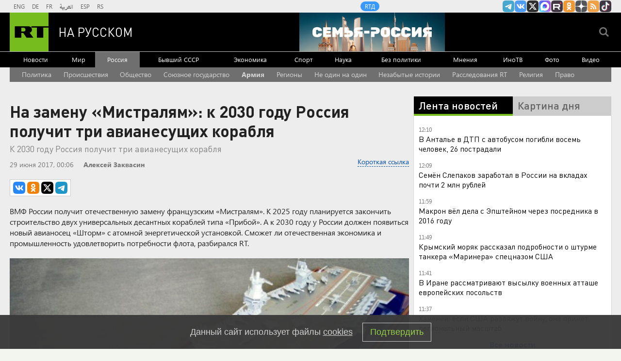

--- FILE ---
content_type: text/html
request_url: https://tns-counter.ru/nc01a**R%3Eundefined*rt_ru/ru/UTF-8/tmsec=rt_ru/747591643***
body_size: -73
content:
9B737907697F18A7X1769937063:9B737907697F18A7X1769937063

--- FILE ---
content_type: application/javascript
request_url: https://smi2.ru/counter/settings?payload=CMi7AhiJl-HDwTM6JGRkYWQzNGU4LTM3NWUtNDEwNi1hYjBkLWFlODNkYWFkYWZlOQ&cb=_callbacks____0ml3itwvx
body_size: 1507
content:
_callbacks____0ml3itwvx("[base64]");

--- FILE ---
content_type: application/javascript; charset=utf-8
request_url: https://mediametrics.ru/partner/inject/online.jsonp.ru.js
body_size: 3638
content:
callbackJsonpMediametrics( [{"id": "27542296", "image": "//mediametrics.ru/partner/inject/img/27542296.jpg", "title": "Адвокат Алешкин: Макаревича* могут лишить званий при возбуждении уголовного дела", "source": "www.osnmedia.ru", "link": "//mediametrics.ru/click;mmet/site_ru?//mediametrics.ru/rating/ru/online.html?article=27542296", "favicon": "//mediametrics.ru/favicon/www.osnmedia.ru.ico"},{"id": "60466702", "image": "//mediametrics.ru/partner/inject/img/60466702.jpg", "title": "«Энергетическое перемирие»: Путин слово сдержал, но Украина все равно осталась без света, а Киев еще и без воды", "source": "svpressa.ru", "link": "//mediametrics.ru/click;mmet/site_ru?//mediametrics.ru/rating/ru/online.html?article=60466702", "favicon": "//mediametrics.ru/favicon/svpressa.ru.ico"},{"id": "48519004", "image": "//mediametrics.ru/partner/inject/img/48519004.jpg", "title": "«Вся в морщинках»: Ксения Алферова шокировала внешним видом на свежем видео", "source": "kp.ru", "link": "//mediametrics.ru/click;mmet/site_ru?//mediametrics.ru/rating/ru/online.html?article=48519004", "favicon": "//mediametrics.ru/favicon/kp.ru.ico"},{"id": "68501605", "image": "//mediametrics.ru/partner/inject/img/68501605.jpg", "title": "Стали известны сроки запуска нового банка для подготовки НАТО к войне с РФ", "source": "www.iz.ru", "link": "//mediametrics.ru/click;mmet/site_ru?//mediametrics.ru/rating/ru/online.html?article=68501605", "favicon": "//mediametrics.ru/favicon/www.iz.ru.ico"},{"id": "26942515", "image": "//mediametrics.ru/partner/inject/img/26942515.jpg", "title": "«У планеты есть примерно двое суток»: Солнце сменило милость на гнев", "source": "kp.ru", "link": "//mediametrics.ru/click;mmet/site_ru?//mediametrics.ru/rating/ru/online.html?article=26942515", "favicon": "//mediametrics.ru/favicon/kp.ru.ico"},{"id": "73431749", "image": "//mediametrics.ru/partner/inject/img/73431749.jpg", "title": "«Уходи к маме»: Колесников выгнал жену сразу после ЗАГСа — как спасли брак?", "source": "runews24.ru", "link": "//mediametrics.ru/click;mmet/site_ru?//mediametrics.ru/rating/ru/online.html?article=73431749", "favicon": "//mediametrics.ru/favicon/runews24.ru.ico"},{"id": "35471927", "image": "//mediametrics.ru/partner/inject/img/35471927.jpg", "title": "Такое я вижу впервые. Губернатор Белгородской области заснял необычное поведения птиц во время ракетной опасности", "source": "www.kapital-rus.ru", "link": "//mediametrics.ru/click;mmet/site_ru?//mediametrics.ru/rating/ru/online.html?article=35471927", "favicon": "//mediametrics.ru/favicon/www.kapital-rus.ru.ico"},{"id": "38322762", "image": "//mediametrics.ru/partner/inject/img/38322762.jpg", "title": "Венера Аитова: «Бу көннәрдә ут йоттык…»", "source": "intertat.tatar", "link": "//mediametrics.ru/click;mmet/site_ru?//mediametrics.ru/rating/ru/online.html?article=38322762", "favicon": "//mediametrics.ru/favicon/intertat.tatar.ico"},{"id": "15275636", "image": "//mediametrics.ru/partner/inject/img/15275636.jpg", "title": "Орбан заявил, что Украина требует с ЕС 1,5 трлн долларов", "source": "ura.news", "link": "//mediametrics.ru/click;mmet/site_ru?//mediametrics.ru/rating/ru/online.html?article=15275636", "favicon": "//mediametrics.ru/favicon/ura.news.ico"},{"id": "38889380", "image": "//mediametrics.ru/partner/inject/img/38889380.jpg", "title": "В 2026 году пенсионеры смогут единовременно получить до 440 тысяч рублей", "source": "newsbash.ru", "link": "//mediametrics.ru/click;mmet/site_ru?//mediametrics.ru/rating/ru/online.html?article=38889380", "favicon": "//mediametrics.ru/favicon/newsbash.ru.ico"},{"id": "4984836", "image": "//mediametrics.ru/partner/inject/img/4984836.jpg", "title": "След ведет в Россию: родители зверски убитой в Германии женщины ищут виновных", "source": "ren.tv", "link": "//mediametrics.ru/click;mmet/site_ru?//mediametrics.ru/rating/ru/online.html?article=4984836", "favicon": "//mediametrics.ru/favicon/ren.tv.ico"},{"id": "74230788", "image": "//mediametrics.ru/partner/inject/img/74230788.jpg", "title": "Егор Бероев остался без друзей из-за поддержки СВО", "source": "kp.ru", "link": "//mediametrics.ru/click;mmet/site_ru?//mediametrics.ru/rating/ru/online.html?article=74230788", "favicon": "//mediametrics.ru/favicon/kp.ru.ico"},{"id": "59060274", "image": "//mediametrics.ru/partner/inject/img/59060274.jpg", "title": "Обвинения против Трампа, «русские девушки» Гейтса и «дикие вечеринки»: главное в «файлах» Эпштейна", "source": "www.kommersant.ru", "link": "//mediametrics.ru/click;mmet/site_ru?//mediametrics.ru/rating/ru/online.html?article=59060274", "favicon": "//mediametrics.ru/favicon/www.kommersant.ru.ico"},{"id": "14000303", "image": "//mediametrics.ru/partner/inject/img/14000303.jpg", "title": "В городе Карелии отменили все автобусы из-за мороза", "source": "ptzgovorit.ru", "link": "//mediametrics.ru/click;mmet/site_ru?//mediametrics.ru/rating/ru/online.html?article=14000303", "favicon": "//mediametrics.ru/favicon/ptzgovorit.ru.ico"},{"id": "11697435", "image": "//mediametrics.ru/partner/inject/img/11697435.jpg", "title": "Шойгу прибыл в Китай для встречи с главой МИД Китая", "source": "tvzvezda.ru", "link": "//mediametrics.ru/click;mmet/site_ru?//mediametrics.ru/rating/ru/online.html?article=11697435", "favicon": "//mediametrics.ru/favicon/tvzvezda.ru.ico"},{"id": "32202069", "image": "//mediametrics.ru/partner/inject/img/32202069.jpg", "title": "Священник из Танзании назвал доказательства существования ада - АБН 24", "source": "www.abnews.ru", "link": "//mediametrics.ru/click;mmet/site_ru?//mediametrics.ru/rating/ru/online.html?article=32202069", "favicon": "//mediametrics.ru/favicon/www.abnews.ru.ico"},{"id": "60840400", "image": "//mediametrics.ru/partner/inject/img/60840400.jpg", "title": "Сводки СВО, 1 февраля, главное: Starlink в зоне СВО отключен — это окно возможностей для ВС РФ", "source": "svpressa.ru", "link": "//mediametrics.ru/click;mmet/site_ru?//mediametrics.ru/rating/ru/online.html?article=60840400", "favicon": "//mediametrics.ru/favicon/svpressa.ru.ico"},{"id": "67654534", "image": "//mediametrics.ru/partner/inject/img/67654534.jpg", "title": "В Сердобске девушка угрожала незнакомке кольцом с выдвижным лезвием - Столица58", "source": "stolica58.ru", "link": "//mediametrics.ru/click;mmet/site_ru?//mediametrics.ru/rating/ru/online.html?article=67654534", "favicon": "//mediametrics.ru/favicon/stolica58.ru.ico"},{"id": "6336477", "image": "//mediametrics.ru/partner/inject/img/6336477.jpg", "title": "Орбан: Брюссель не учитывает позицию европейцев по вступлению Украины в ЕС", "source": "russian.rt.com", "link": "//mediametrics.ru/click;mmet/site_ru?//mediametrics.ru/rating/ru/online.html?article=6336477", "favicon": "//mediametrics.ru/favicon/russian.rt.com.ico"},{"id": "4811806", "image": "//mediametrics.ru/partner/inject/img/4811806.jpg", "title": "Народные приметы 1 февраля. Какая погода будет в этот день, такая продержится и весь месяц", "source": "vologda-poisk.ru", "link": "//mediametrics.ru/click;mmet/site_ru?//mediametrics.ru/rating/ru/online.html?article=4811806", "favicon": "//mediametrics.ru/favicon/vologda-poisk.ru.ico"},{"id": "55904289", "image": "//mediametrics.ru/partner/inject/img/55904289.jpg", "title": "Спасатели возобновили поиски пропавшей семьи Усольцевых в Красноярске", "source": "rbc.ru", "link": "//mediametrics.ru/click;mmet/site_ru?//mediametrics.ru/rating/ru/online.html?article=55904289", "favicon": "//mediametrics.ru/favicon/rbc.ru.ico"},{"id": "29120554", "image": "//mediametrics.ru/partner/inject/img/29120554.jpg", "title": "Да, скифы мы. Но не азиаты?", "source": "www.kommersant.ru", "link": "//mediametrics.ru/click;mmet/site_ru?//mediametrics.ru/rating/ru/online.html?article=29120554", "favicon": "//mediametrics.ru/favicon/www.kommersant.ru.ico"},{"id": "62569524", "image": "//mediametrics.ru/partner/inject/img/62569524.jpg", "title": "В Кузбассе задержана администратор сауны, в которой погибли пятеро подростков (ФОТО)", "source": "www.city-n.ru", "link": "//mediametrics.ru/click;mmet/site_ru?//mediametrics.ru/rating/ru/online.html?article=62569524", "favicon": "//mediametrics.ru/favicon/www.city-n.ru.ico"},{"id": "87669813", "image": "//mediametrics.ru/partner/inject/img/87669813.jpg", "title": "FT: Ford и Xiaomi ведут переговоры о совместном производстве электромобилей", "source": "vedomosti.ru", "link": "//mediametrics.ru/click;mmet/site_ru?//mediametrics.ru/rating/ru/online.html?article=87669813", "favicon": "//mediametrics.ru/favicon/vedomosti.ru.ico"},{"id": "4394058", "image": "//mediametrics.ru/partner/inject/img/4394058.jpg", "title": "Пожилая россиянка обменяла 30 миллионов на купюры банка приколов", "source": "ptzgovorit.ru", "link": "//mediametrics.ru/click;mmet/site_ru?//mediametrics.ru/rating/ru/online.html?article=4394058", "favicon": "//mediametrics.ru/favicon/ptzgovorit.ru.ico"},{"id": "52197458", "image": "//mediametrics.ru/partner/inject/img/52197458.jpg", "title": "За прошедшие сутки над Орловской областью уничтожены 4 украинских БПЛА", "source": "istoki.tv", "link": "//mediametrics.ru/click;mmet/site_ru?//mediametrics.ru/rating/ru/online.html?article=52197458", "favicon": "//mediametrics.ru/favicon/istoki.tv.ico"},{"id": "3162217", "image": "//mediametrics.ru/partner/inject/img/3162217.jpg", "title": "Под Волгоградом попал на видео момент столкновения грузовика с поездом из Москвы", "source": "v1.ru", "link": "//mediametrics.ru/click;mmet/site_ru?//mediametrics.ru/rating/ru/online.html?article=3162217", "favicon": "//mediametrics.ru/favicon/v1.ru.ico"},{"id": "90642537", "image": "//mediametrics.ru/partner/inject/img/90642537.jpg", "title": "Не красятся и не моются: правда ли, что молодые люди в 2026 году забыли о гигиене - и что на самом деле происходит", "source": "newtambov.ru", "link": "//mediametrics.ru/click;mmet/site_ru?//mediametrics.ru/rating/ru/online.html?article=90642537", "favicon": "//mediametrics.ru/favicon/newtambov.ru.ico"},{"id": "17467504", "image": "//mediametrics.ru/partner/inject/img/17467504.jpg", "title": "Улица Первомайская: концерт Высоцкого в политехе, невзлетевшая «Голубка» и пруд в Молоканке", "source": "drugoigorod.ru", "link": "//mediametrics.ru/click;mmet/site_ru?//mediametrics.ru/rating/ru/online.html?article=17467504", "favicon": "//mediametrics.ru/favicon/drugoigorod.ru.ico"},{"id": "68457612", "image": "//mediametrics.ru/partner/inject/img/68457612.jpg", "title": "В Соль-Илецке иностранец пытался откупиться от ДПС, но был арестован", "source": "www.orenday.ru", "link": "//mediametrics.ru/click;mmet/site_ru?//mediametrics.ru/rating/ru/online.html?article=68457612", "favicon": "//mediametrics.ru/favicon/www.orenday.ru.ico"},{"id": "49903772", "image": "//mediametrics.ru/partner/inject/img/49903772.jpg", "title": "В России подсчитали, сколько стоит владение авто Haval Jolion за 5 лет", "source": "glavny.tv", "link": "//mediametrics.ru/click;mmet/site_ru?//mediametrics.ru/rating/ru/online.html?article=49903772", "favicon": "//mediametrics.ru/favicon/glavny.tv.ico"},{"id": "6449349", "image": "//mediametrics.ru/partner/inject/img/6449349.jpg", "title": "Киев обратился к ЕС с запросом на беспрецедентную финансовую помощь в $1,5 трлн", "source": "vedomosti.ru", "link": "//mediametrics.ru/click;mmet/site_ru?//mediametrics.ru/rating/ru/online.html?article=6449349", "favicon": "//mediametrics.ru/favicon/vedomosti.ru.ico"}] );